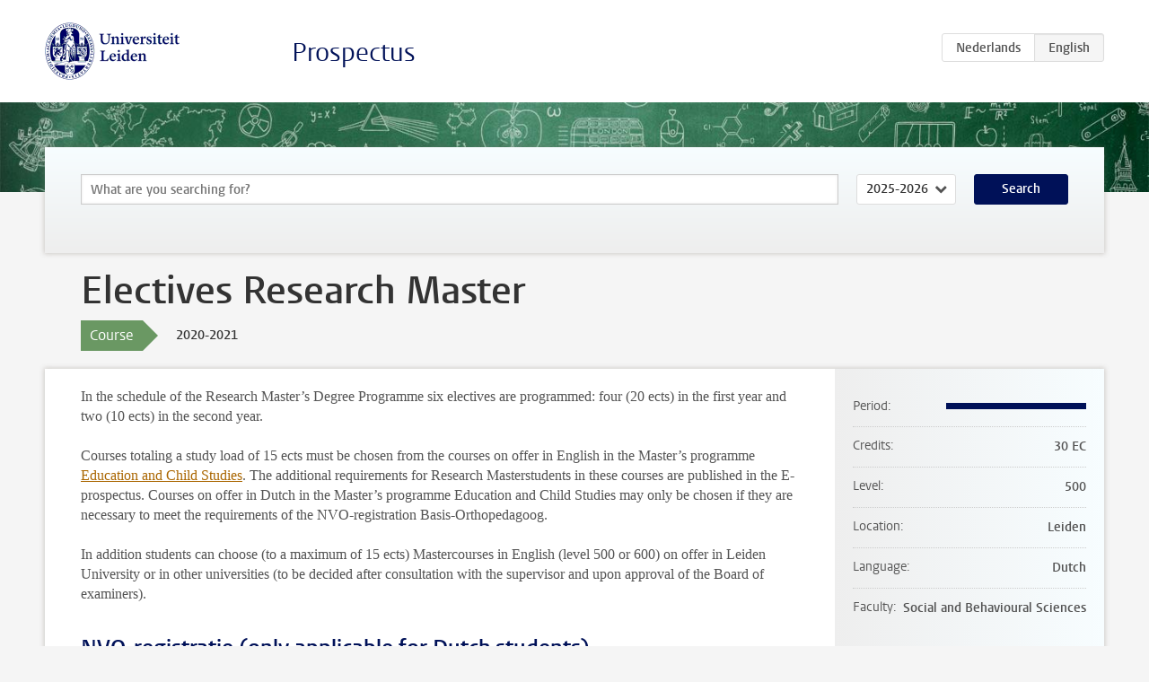

--- FILE ---
content_type: text/html; charset=UTF-8
request_url: https://studiegids.universiteitleiden.nl/en/courses/103817/electives-research-master
body_size: 2765
content:
<!DOCTYPE html>
<html lang="en">
<head>
    <meta charset="utf-8">
    <meta name="viewport" content="width=device-width, initial-scale=1, maximum-scale=1">
    <meta http-equiv="X-UA-Compatible" content="IE=edge" />
    <title>Electives Research Master, 2020-2021 - Prospectus - Universiteit Leiden</title>

    <!-- icons -->
    <link rel="shortcut icon" href="https://www.universiteitleiden.nl/design-1.0/assets/icons/favicon.ico" />
    <link rel="icon" type="image/png" sizes="32x32" href="https://www.universiteitleiden.nl/design-1.0/assets/icons/icon-32px.png" />
    <link rel="icon" type="image/png" sizes="96x96" href="https://www.universiteitleiden.nl/design-1.0/assets/icons/icon-96px.png" />
    <link rel="icon" type="image/png" sizes="195x195" href="https://www.universiteitleiden.nl/design-1.0/assets/icons/icon-195px.png" />

    <link rel="apple-touch-icon" href="https://www.universiteitleiden.nl/design-1.0/assets/icons/icon-120px.png" /> <!-- iPhone retina -->
    <link rel="apple-touch-icon" sizes="180x180" href="https://www.universiteitleiden.nl/design-1.0/assets/icons/icon-180px.png" /> <!-- iPhone 6 plus -->
    <link rel="apple-touch-icon" sizes="152x152" href="https://www.universiteitleiden.nl/design-1.0/assets/icons/icon-152px.png" /> <!-- iPad retina -->
    <link rel="apple-touch-icon" sizes="167x167" href="https://www.universiteitleiden.nl/design-1.0/assets/icons/icon-167px.png" /> <!-- iPad pro -->

    <link rel="stylesheet" href="https://www.universiteitleiden.nl/design-1.0/css/ul2common/screen.css">
    <link rel="stylesheet" href="/css/screen.css" />
</head>
<body class="prospectus course">
<script> document.body.className += ' js'; </script>


<div class="header-container">
    <header class="wrapper clearfix">
        <p class="logo">
            <a href="https://studiegids.universiteitleiden.nl/en">
                <img width="151" height="64" src="https://www.universiteitleiden.nl/design-1.0/assets/images/zegel.png" alt="Universiteit Leiden"/>
            </a>
        </p>
        <p class="site-name"><a href="https://studiegids.universiteitleiden.nl/en">Prospectus</a></p>
        <div class="language-btn-group">
                        <a href="https://studiegids.universiteitleiden.nl/courses/103817/electives-research-master" class="btn">
                <abbr title="Nederlands">nl</abbr>
            </a>
                                <span class="btn active">
                <abbr title="English">en</abbr>
            </span>
            </div>    </header>
</div>

<div class="hero" data-bgset="/img/hero-435w.jpg 435w, /img/hero-786w.jpg 786w, /img/hero-1440w.jpg 1440w, /img/hero-2200w.jpg 2200w"></div>


    <div class="search-container">
    <form action="https://studiegids.universiteitleiden.nl/en/search" class="search-form wrapper">
        <input type="hidden" name="for" value="courses" />
        <div class="search">
            <!-- <label class="select">
    <span>Search for</span>
    <select name="for">
                    <option value="courses">Courses</option>
                    <option value="programmes">Programmes</option>
            </select>
</label> -->
            <label class="keywords no-label">
    <span>Keywords</span>
    <input type="search" name="q" value="" placeholder="What are you searching for?" autofocus autocomplete="off"/>
</label>            <label class="select no-label">
    <span>Academic year</span>
    <select name="edition">
                    <option>2026-2027</option>
                    <option selected>2025-2026</option>
                    <option>2024-2025</option>
                    <option>2023-2024</option>
                    <option>2022-2023</option>
                    <option>2021-2022</option>
                    <option>2020-2021</option>
                    <option>2019-2020</option>
                    <option>2018-2019</option>
                    <option>2017-2018</option>
                    <option>2016-2017</option>
                    <option>2015-2016</option>
                    <option>2014-2015</option>
                    <option>2013-2014</option>
                    <option>2012-2013</option>
                    <option>2011-2012</option>
                    <option>2010-2011</option>
            </select>
</label>            <button type="submit">Search</button>        </div>
    </form>
</div>



    <div class="main-container">
        <div class="wrapper summary">
            <article class="content">
                <h1>Electives Research Master</h1>
                <div class="meta">
                    <div class="entity">
                        <span><b>Course</b></span>
                    </div>
                    <div class="edition">
                        <span>2020-2021</span>
                    </div>
                                    </div>
            </article>
        </div>
        <div class="wrapper main clearfix">

            <article class="content">
                <p>In the schedule of the Research Master’s Degree Programme six electives are programmed: four (20 ects) in the first year and two (10 ects) in the second year.</p>

<p>Courses totaling a study load of 15 ects must be chosen from the courses on offer in English in the Master’s programme <a href="https://studiegids.universiteitleiden.nl/studies/8420/education-and-child-studies">Education and Child Studies</a>. The additional requirements for Research Masterstudents in these courses are published in the E-prospectus. Courses on offer in Dutch in the Master’s programme Education and Child Studies may only be chosen if they are necessary to meet the requirements of the NVO-registration Basis-Orthopedagoog.</p>

<p>In addition students can choose (to a maximum of 15 ects) Mastercourses in English (level 500 or 600) on offer in Leiden University or in other universities (to be decided after consultation with the supervisor and upon approval of the Board of examiners).</p>

<h2>NVO-registratie (only applicable for Dutch students)</h2>

<p>Nederlandse studenten die zich willen kwalificeren voor de NVO registratie Basis-Orthopedagoog kunnen dat tijdens de Research Masteropleiding doen door in hun elective-ruimte de volgende vakken te volgen:</p>

<ul>
<li><p>Studenten die tijdens de Bacheloropleiding Pedagogische Wetenschappen aan de Universiteit Leiden de specialisatie Orthopedagogiek hebben gevolgd, kiezen in hun electiveruimte de volgende drie vakken uit de Masteropleiding Education and Child Studies (UL): <em>Diagnostiek en behandeling: inleiding; Klinische vaardigheden (Diagnostiek en behandeling)</em> en één van de vier specialisatievakken uit de Masterspecialisatie Orthopedagogiek. Daarnaast loopt u uw internship in een klinische setting.</p></li>
<li><p>Studenten die tijdens de Bacheloropleiding Pedagogische Wetenschappen aan de Universiteit Leiden de specialisatie Leerproblemen hebben gevolgd, kiezen in hun electiveruimte de volgende drie vakken uit de Masteropleiding Education and Child Studies (UL): <em>Diagnostiek en behandeling: inleiding; Klinische vaardigheden (Diagnostiek en behandeling) en Learning problems and impairments: research and practice</em> uit de Masterspecialisatie Learning problems and impairments. Daarnaast loopt u uw internship in een klinische setting.</p></li>
<li><p>Studenten die tijdens de Bacheloropleiding Pedagogische Wetenschappen aan de Universiteit Leiden de specialisatie Gezinspedagogiek hebben gevolgd, kiezen in hun electiveruimte de volgende drie vakken uit de Masteropleiding Education and Child Studies (UL): <em>Forensische gezinspedagogiek: ontwikkelingspsychopathologie en diagnostiek; Preventie, family mediation en behandeling in de forensische context</em> en <em>Child abuse and neglect: neurobiological aspects and Intervention</em> uit de Masterspecialisatie Forensische Gezinspedagogiek. Daarnaast loopt u uw internship in een klinische setting.</p></li>
</ul>

<p><strong>NB</strong> Studenten die aan een andere Nederlandse Universiteit hun Bachelor Pedagogische Wetenschappen hebben behaald kunnen contact opnemen met de <a href="https://www.organisatiegids.universiteitleiden.nl/faculteiten-en-instituten/sociale-wetenschappen/instituten/pedagogische-wetenschappen/examencommissie?_ga=2.31253375.1962492127.1534144631-1286900307.1479138859">Examencommissie Pedagogische Wetenschappen</a> over de manier waarop zij zich kunnen kwalificeren voor de NVO-registratie Basis-Orthopedagoog.</p>

            </article>

            <aside>
                <dl>
                    <dt>Period</dt>
                    <dd class="has-block-lines"><div class="block-lines"><span class="block block-1 block-on"></span><span class="block block-2 block-on"></span><span class="block block-3 block-on"></span><span class="block block-4 block-on"></span></div></dd>
                                                                                <dt>Credits</dt>
                    <dd>30 EC</dd>
                                                            <dt>Level</dt>
                    <dd>500</dd>
                                                            <dt>Location</dt>
                    <dd>Leiden</dd>
                                                            <dt>Language</dt>
                    <dd>Dutch</dd>
                                                            <dt>Faculty</dt>
                    <dd>Social and Behavioural Sciences</dd>
                                                        </dl>

                                    <h2>Part of</h2>
                    <ul class="link-list">
                                                    <li>
                                <a href="https://studiegids.universiteitleiden.nl/en/studies/8419/developmental-psychopathology-in-education-and-child-studies-research">
                                    <strong>Developmental Psychopathology in Education and Child Studies (Research)</strong>
                                    <span class="meta">Master</span>
                                </a>
                            </li>
                                            </ul>
                
                
                                <h2>Available as</h2>
                <dl>
                                            <dt>A la Carte</dt>
                        <dd>No</dd>
                                            <dt>Contract</dt>
                        <dd>No</dd>
                                            <dt>Elective choice</dt>
                        <dd>No</dd>
                                            <dt>Evening course</dt>
                        <dd>No</dd>
                                            <dt>Exchange / Study Abroad</dt>
                        <dd>No</dd>
                                            <dt>Honours Class</dt>
                        <dd>No</dd>
                                    </dl>
                
                            </aside>

        </div>
    </div>


<div class="footer-container">
    <footer class="wrapper">
        <p><a href="https://www.student.universiteitleiden.nl/en">Student website</a> — <a href="https://www.organisatiegids.universiteitleiden.nl/en/regulations/general/privacy-statements">Privacy</a> — <a href="/en/contact">Contact</a></p>

    </footer>
</div>

<script async defer src="/js/ul2.js" data-main="/js/ul2common/main.js"></script>
<script async defer src="/js/prospectus.js"></script>

    <script async src="https://www.googletagmanager.com/gtag/js?id=UA-874564-27"></script>
    <script>
        window.dataLayer = window.dataLayer || [];
        function gtag(){dataLayer.push(arguments);}
        gtag('js', new Date());
        gtag('config', 'UA-874564-27', {'anonymize_ip':true});
    </script>

</body>
</html>
